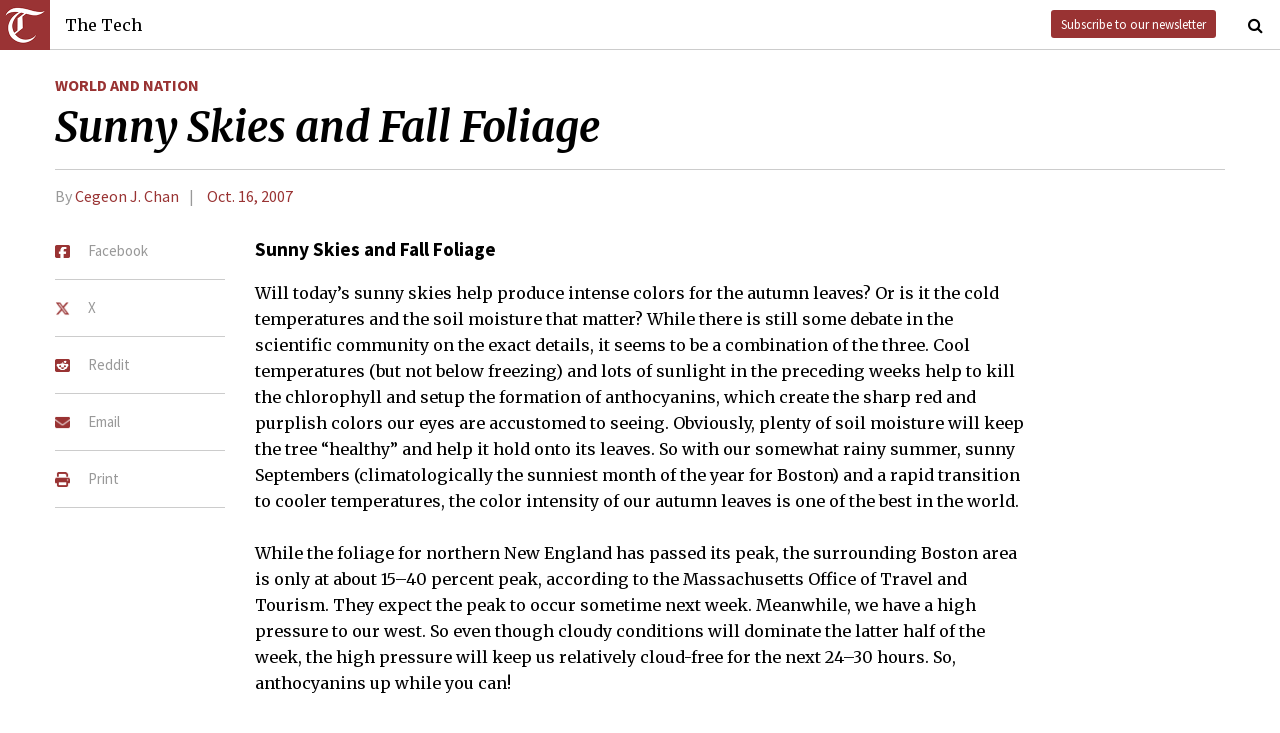

--- FILE ---
content_type: text/html; charset=utf-8
request_url: https://thetech.com/2007/10/16/weather-v127-n46
body_size: 4630
content:
<!DOCTYPE html>
<html lang="en">
  <head>
    
    <meta charset="utf-8">
    <meta http-equiv="X-UA-Compatible" content="IE=Edge,chrome=1">
    <meta name="viewport" content="width=device-width, initial-scale=1.0">

      <meta content='oB452VQ7ZDCRgpTXhrkzty9p-kg2EnnLbIRes8Z2f-8' name='google-site-verification'>
<meta content='#&lt;Author:0x00007fef54b32720&gt;' name='author'>
<meta content='Will today’s sunny skies help produce intense colors for the autumn leaves? Or is it the cold temperatures and the soil moisture that matter? While there is still some debate in the scientific community on the exact details, it seems to be a combination of the three. Cool temperatures (but not below freezing) and lots of sunlight in the preceding weeks help to kill the chlorophyll and setup the formation of anthocyanins, which create the sharp red and purplish colors our eyes are accustomed to seeing. Obviously, plenty of soil moisture will keep the tree “healthy” and help it hold onto its leaves. So with our somewhat rainy summer, sunny Septembers (climatologically the sunniest month of the year for Boston) and a rapid transition to cooler temperatures, the color intensity of our autumn leaves is one of the best in the world.' name='description'>
<link href='https://thetech.com/2007/10/16/weather-v127-n46' rel='canonical'>
<meta content='summary' name='twitter:card'>
<meta content='@thetech' name='twitter:site'>
<meta content='Sunny Skies and Fall Foliage | The Tech' name='twitter:title'>
<meta content='Will today’s sunny skies help produce intense colors for the autumn leaves? Or is it the cold temperatures and the soil moisture that matter? While there is still some debate in the scientific community on the exact details, it seems to be a combination of the three. Cool temperatures (but not below freezing) and lots of sunlight in the preceding weeks help to kill the chlorophyll and setup the formation of anthocyanins, which create the sharp red and purplish colors our eyes are accustomed to seeing. Obviously, plenty of soil moisture will keep the tree “healthy” and help it hold onto its leaves. So with our somewhat rainy summer, sunny Septembers (climatologically the sunniest month of the year for Boston) and a rapid transition to cooler temperatures, the color intensity of our autumn leaves is one of the best in the world.' name='twitter:description'>
<meta content='' name='twitter:creator'>
<meta content='1677870174' property='fb:admins'>
<meta content='https://thetech.com/2007/10/16/weather-v127-n46' property='og:url'>
<meta content='article' property='og:type'>
<meta content='https://thetech.com/assets/logo@2x-9253509ed2b9d70f7d7d3be80a9a6e9ac90ab1640de33e0bfbc1d48db3a2d2bd.png' property='og:image'>
<meta content='The Tech' property='og:site_name'>
<meta content='Sunny Skies and Fall Foliage | The Tech' property='og:title'>
<meta content='Will today’s sunny skies help produce intense colors for the autumn leaves? Or is it the cold temperatures and the soil moisture that matter? While there is still some debate in the scientific community on the exact details, it seems to be a combination of the three. Cool temperatures (but not below freezing) and lots of sunlight in the preceding weeks help to kill the chlorophyll and setup the formation of anthocyanins, which create the sharp red and purplish colors our eyes are accustomed to seeing. Obviously, plenty of soil moisture will keep the tree “healthy” and help it hold onto its leaves. So with our somewhat rainy summer, sunny Septembers (climatologically the sunniest month of the year for Boston) and a rapid transition to cooler temperatures, the color intensity of our autumn leaves is one of the best in the world.' property='og:description'>
<meta content='https://www.facebook.com/themittech' property='article:publisher'>


    <title>Sunny Skies and Fall Foliage | The Tech</title>
    <meta name="csrf-param" content="authenticity_token" />
<meta name="csrf-token" content="YD8Nyokyt9FZ7vgfXgriFx2Cee33IBsJ34+OFm61OvJUokVKEihffzg+1XB1zS4ciTCwSUF3jzwHA12+LFCx5w==" />

    <!-- Le HTML5 shim, for IE6-8 support of HTML elements -->
    <!--[if lt IE 9]>
      <script src="//cdnjs.cloudflare.com/ajax/libs/html5shiv/3.6.1/html5shiv.js" type="text/javascript"></script>
    <![endif]-->

    <link rel="stylesheet" media="all" href="/assets/frontend-6b3cab4a1c80dab7844bed1ec6f78dbf09c98604db85d2e6f90f623c0bbb4268.css" />
    <link rel="stylesheet" media="all" href="https://fonts.googleapis.com/css?family=Source+Sans+Pro:300,400,700|Merriweather:400,400italic,700,700italic,300italic,300.css" />

    <link rel="apple-touch-icon-precomposed" type="image/png" href="/assets/apple-touch-icon-144x144-precomposed-f5878d48539a2789ee3cc43d1c0f2e3b9fc40c143c87b9b60a558319c1f332c7.png" sizes="144x144" />
    <link rel="apple-touch-icon-precomposed" type="image/png" href="/assets/apple-touch-icon-114x114-precomposed-7d947298d1bddab30a671a075637c99a7add20089e752bde0fccd209e0f3d875.png" sizes="114x114" />
    <link rel="apple-touch-icon-precomposed" type="image/png" href="/assets/apple-touch-icon-72x72-precomposed-2f981f99b6ebd29fca76624f7313001cd660de94ae14abaa28a1b9d15512bbb4.png" sizes="72x72" />
    <link rel="apple-touch-icon-precomposed" type="image/png" href="/assets/apple-touch-icon-precomposed-6601a48ee61e7503396a1c2b5bbc044fc979504b1a0f0ac8b78ca074db6b4846.png" />
    <link rel="shortcut icon" type="image/x-icon" href="/assets/favicon-f42b9ca1fbe3eeec567ebfc42a5d0e4afda2bde18d625234d6ea6ffa694b35d9.ico" />
  </head>
  <body class="frontend_article">

    
      <nav class="navbar ">
  <a class="navbar-menu" href="">
    <img alt="The Tech" class="navbar-logo" src="/assets/logo-edbf50e7afc668307f5a85b80743bedf24fe92e213cee81d8099b3afb828ca8b.png" />
    <span></span>
    <span></span>
    <span></span>
  </a>
  <a class="navbar-title" href="/">The Tech</a>
  <a class="navbar-feedback" href="https://mailchi.mp/0cdaae5d2937/the-tech-newletter-sub" target="_blank">Subscribe to our newsletter</a>
  <a class="navbar-feedback-alt" href="https://mailchi.mp/0cdaae5d2937/the-tech-newletter-sub" target="_blank">Newsletter</a>
    <a class="article-title hidden" href="">Sunny Skies and Fall Foliage</a>
  <a class="navbar-search-icon" href=""><i class="fa fa-search"></i></a>
  <form name="search" action="/search" accept-charset="UTF-8" method="get"><input name="utf8" type="hidden" value="&#x2713;" />
    <input name="query" class="navbar-search" type="text" placeholder="Search" value=""></input>
</form>  <a class="navbar-search-icon navbar-search-close-icon"><i class="fa fa-close"></i></a>
</nav>

    <nav class="sidenav">
  <ul>
    <li><a href="/">Home</a></li>
    <li><a href="/news">News</a></li>
    <li><a href="/opinion">Opinion</a></li>
    <li><a href="/arts">Arts</a></li>
    <li><a href="/sports">Sports</a></li>
    <li><a href="/campus-life">Campus Life</a></li>
    <li><a href="/science">Science</a></li>
    <li class="separator"></li>
    <li><a href="/about">About Us</a></li>
    <li><a href="/issues">Past Issues</a></li>
    <li><a href="/photos">Photos</a></li>
    <li><a href="/about/index#policies">Policies</a></li>
    <li><a href="/ads">Advertising</a></li>
    <li><a href="/about/sponsors">Sponsors</a></li>
    <li><a href="/about/donate">Donate</a></li>
    <li><a href="/about/staff">Our Staff</a></li>
    <li><a href="/about/join">Join The Tech</a></li>
    <li class="separator"></li>
    <li><a href="/about/contact">Contact Us</a></li>
    <li><a href="//www.facebook.com/themittech">Facebook</a></li>
    <li><a href="//www.twitter.com/thetech">Twitter</a></li>
  </ul>
</nav>

    <main class="container">
      <article class='article' data-allow-ads='true'>
<div class='article-sections'>
<a class="section" href="/world-and-nation">World and Nation</a>

</div>
<h1 class='headline'>Sunny Skies and Fall Foliage</h1>
<h2 class='subhead'></h2>
<h4 class='article-meta'>
<span class='byline'>By <a class="author" href="/authors/cegeon-j-chan">Cegeon J. Chan</a></span>
<span class='timestamp'>
<a href="/issues/127/46">Oct. 16, 2007</a>
</span>
</h4>
<ul class='article-social'>
<li class='article-social-fb'>
<a href='//www.facebook.com/sharer/sharer.php?u=https://thetech.com/2007/10/16/weather-v127-n46' target='_blank'>
<img alt="Facebook" class="social-icon" src="/assets/square-facebook-ba14533b565bc07439ed06d9eaa668824fbae50082c24a107b7b2a0bcd674412.png" />
<span>Facebook</span>
</a>
</li>
<li class='article-social-tw'>
<a href='//www.twitter.com/intent/tweet?url=https://thetech.com/2007/10/16/weather-v127-n46&amp;text=Sunny+Skies+and+Fall+Foliage' target='_blank'>
<img alt="X/Twitter" class="social-icon" src="/assets/x-twitter-4ede3cc021bacdac2206217291dd1dac9f09ff3e64df9e1fbd9c3705ecd15eab.png" />
<span>X</span>
</a>
</li>
<li class='article-social-rd'>
<a href='//www.reddit.com/submit?url=https://thetech.com/2007/10/16/weather-v127-n46' target='_blank'>
<img alt="Reddit" class="social-icon" src="/assets/square-reddit-c1b37b94a82bf9084537e3e3a21b11e5b5fa3ccf1d4e133d696f9109e7647984.png" />
<span>Reddit</span>
</a>
</li>
<li class='article-social-ev'>
<a href='mailto:?subject=Sunny Skies and Fall Foliage&amp;body=Check out this article on The Tech.%0D%0Ahttps://thetech.com/2007/10/16/weather-v127-n46'>
<img alt="Email" class="social-icon" src="/assets/envelope-66fe6b8804231bbe47da1d280d4dd7793a7ac4fd4893d2f8d44bbf82dfd15b8a.png" />
<span>Email</span>
</a>
</li>
<li class='article-social-pt'>
<a href='javascript:window.print()'>
<img alt="Print" class="social-icon" src="/assets/print-c64b1b32081003b245cb24db06c1592941dedab322da7cca1a30753c00459df4.png" />
<span>Print</span>
</a>
</li>
<img alt='' class='ad-piece-left' data-ads='piece_sidebar' src=''>
<img alt='' class='ad-piece-left' data-ads='piece_sidebar' src=''>
<img alt='' class='ad-piece-left' data-ads='piece_sidebar' src=''>
</ul>
<h3>
Sunny Skies and Fall Foliage

</h3>
<p>Will today’s sunny skies help produce intense colors for the autumn leaves? Or is it the cold temperatures and the soil moisture that matter? While there is still some debate in the scientific community on the exact details, it seems to be a combination of the three. Cool temperatures (but not below freezing) and lots of sunlight in the preceding weeks help to kill the chlorophyll and setup the formation of anthocyanins, which create the sharp red and purplish colors our eyes are accustomed to seeing. Obviously, plenty of soil moisture will keep the tree “healthy” and help it hold onto its leaves. So with our somewhat rainy summer, sunny Septembers (climatologically the sunniest month of the year for Boston) and a rapid transition to cooler temperatures, the color intensity of our autumn leaves is one of the best in the world.</p>
<p>While the foliage for northern New England has passed its peak, the surrounding Boston area is only at about 15–40 percent peak, according to the Massachusetts Office of Travel and Tourism. They expect the peak to occur sometime next week. Meanwhile, we have a high pressure to our west. So even though cloudy conditions will dominate the latter half of the week, the high pressure will keep us relatively cloud-free for the next 24–30 hours. So, anthocyanins up while you can!</p>
<p><b>Today:</b> Sunny. North winds 5 to 10 mph. High 61°F (16°C). </p>
<p><b>Tonight:</b> Clear. West winds 5 to 10 mph. Low 41°F (5°C).</p>
<p><b>Tomorrow:</b> Sunny. High 64°F (18°C).</p>
<p><b>Tomorrow night:</b> Mostly cloudy. Low 50°F (10°C).</p>
<p><b>Thursday:</b> Mostly cloudy. A chance of showers in the afternoon. High 64°F (18°C).
  </p>
<br>
<br>
</article>
<div id='disqus_thread'></div>
<script>
  var disqus_shortname = 'tt-sample';
  (function() {
      var dsq = document.createElement('script');
      dsq.type = 'text/javascript';
      dsq.async = true;
      dsq.src = '//' + disqus_shortname + '.disqus.com/embed.js';
      (document.getElementsByTagName('head')[0] || document.getElementsByTagName('body')[0]).appendChild(dsq);
  })();
</script>
<noscript>
Please enable JavaScript to view the
<a href='//disqus.com/?ref_noscript'>comments powered by Disqus.</a>
</noscript>

    </main>
    <footer>
  <div class="footer-content">
    <div class="footer-contact">
      <a href="/"><img alt="The Tech" class="footer-logo" src="/assets/footer-logo-3d10ecffc0e34dabb59ac1ab7cd6483ae6bf89d407881009fd1fab7907ef146d.png" /></a>
      <ul>
        <li>The Tech</li>
        <li>84 Massachusetts Ave, Suite 483</li>
        <li>Cambridge, MA 02139-4300</li>
        <li>617.253.1541</li>
      </ul>
    </div>
    <div class="footer-sections">
      <ul>
        <li><a href="/">Home</a></li>
        <li><a href="/news">News</a></li>
        <li><a href="/opinion">Opinion</a></li>
        <li><a href="/arts">Arts</a></li>
        <li><a href="/sports">Sports</a></li>
        <li><a href="/campus-life">Campus Life</a></li>
        <li><a href="/science">Science</a></li>
      </ul>
    </div>
    <div class="footer-static">
      <ul>
        <li><a href="/about">About Us</a></li>
        <li><a href="/issues">Past Issues</a></li>
        <li><a href="/about/index#policies">Policies</a></li>
        <li><a href="/ads">Advertising</a></li>
        <li><a href="/about/donate">Donate</a></li>
        <li><a href="/about/staff">Our Staff</a></li>
        <li><a href="/about/join">Join The Tech</a></li>
      </ul>
    </div>
    <div class="footer-social">
      <ul>
        <li><a href="/about/contact">Contact Us</a></li>
        <li><a href="//www.facebook.com/themittech">Facebook</a></li>
        <li><a href="//www.twitter.com/thetech">Twitter</a></li>
        <li>&nbsp;</li>
        <li>&nbsp;</li>
        <li>&nbsp;</li>
        <li>&copy; 2026 The Tech</li>
      </ul>
    </div>
  </div>
</footer>

    <script src="/assets/frontend-58ecf39f3aa367a4a930c76c4d271ee2b96054040ccb7d52f477ab1d6afb9093.js"></script>
    <script type="text/javascript"> var infolinks_pid = 3206162; var infolinks_wsid = 0; </script> <script type="text/javascript" src="//resources.infolinks.com/js/infolinks_main.js"></script>
    
    <script>
      (function(i,s,o,g,r,a,m){i['GoogleAnalyticsObject']=r;i[r]=i[r]||function(){
      (i[r].q=i[r].q||[]).push(arguments)},i[r].l=1*new Date();a=s.createElement(o),
      m=s.getElementsByTagName(o)[0];a.async=1;a.src=g;m.parentNode.insertBefore(a,m)
      })(window,document,'script','//www.google-analytics.com/analytics.js','ga');
      ga('create', 'UA-7382327-6', 'auto');
      ga('send', 'pageview');
    </script>
  </body>
</html>
